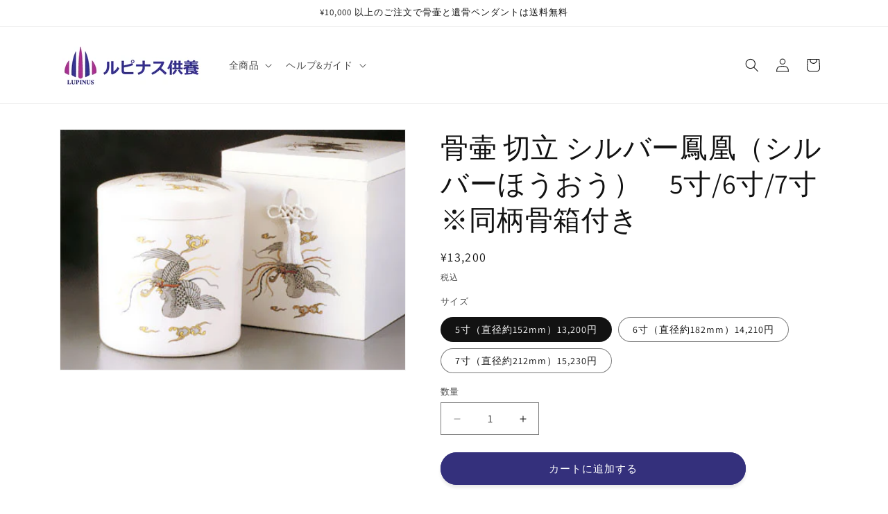

--- FILE ---
content_type: text/css
request_url: https://lupinuskuyo.com/cdn/shop/t/4/assets/style-add.css?v=1279827506023258791710126181
body_size: -612
content:
#mobileGallery{
  display: block;
  margin-left: 0 auto;
  margin-right: 0 auto;
}
#mobileGallery ul{
  list-style: none;
  padding: 0;
}
#mobileGallery ul li{
  margin-bottom: 25px;
}
.img-fluid,
#mobileGallery ul li img{
  max-width:100%;
  height:auto;
}

.shopify-policy__container {
    margin-bottom: 30px;
}

@media screen and (min-width: 990px){
.shopify-policy__container {
    max-width: 72.6rem;
}
}